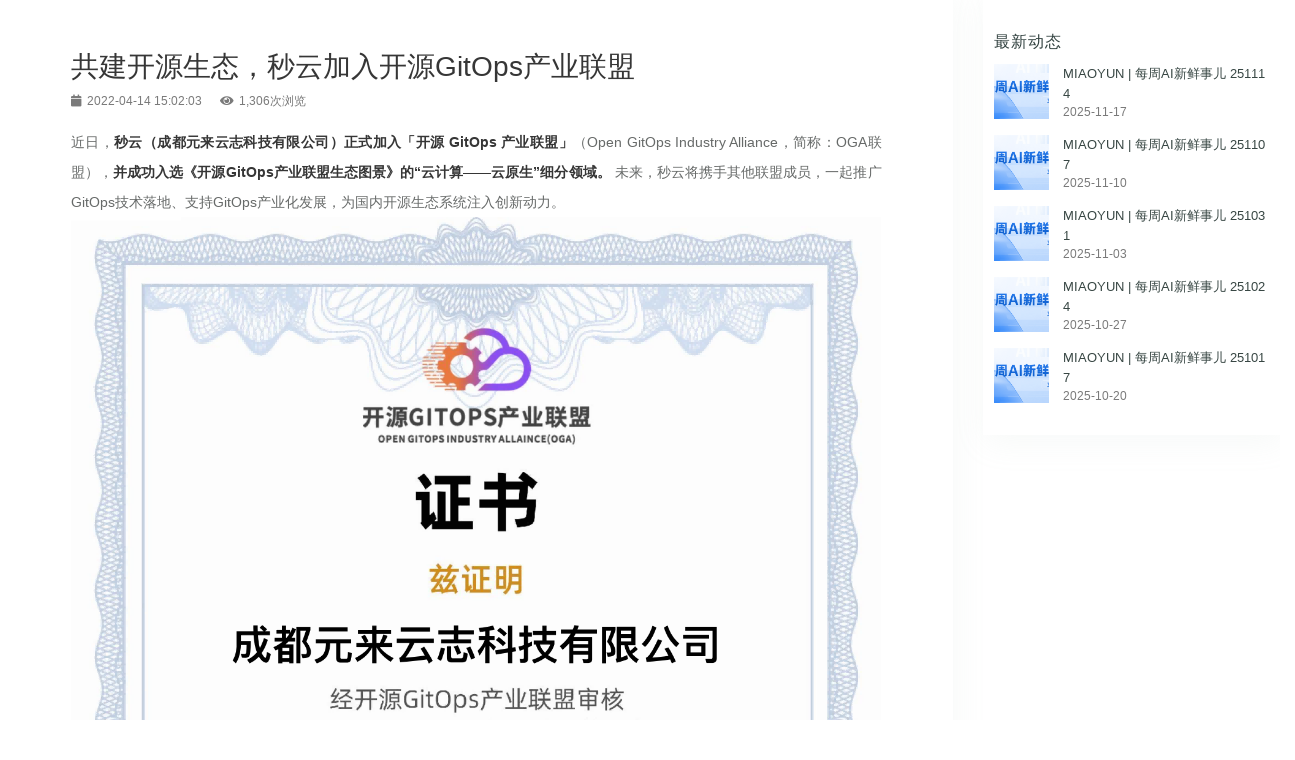

--- FILE ---
content_type: text/html;charset=utf-8
request_url: https://www.miaoyun.net.cn:8001/archives/%E5%85%B1%E5%BB%BA%E5%BC%80%E6%BA%90%E7%94%9F%E6%80%81%E7%A7%92%E4%BA%91%E5%8A%A0%E5%85%A5%E5%BC%80%E6%BA%90gitops%E4%BA%A7%E4%B8%9A%E8%81%94%E7%9B%9F
body_size: 7628
content:
<!DOCTYPE html>
<html lang="zh">
<head>
    <meta charset="utf-8" />
    <meta name="viewport" content="width=device-width, initial-scale=1, maximum-scale=1" />
    <title>共建开源生态，秒云加入开源GitOps产业联盟 - news</title>

    <meta name="keywords" content="MIAOYUN"/>
    <meta name="description" content="">
    <meta property="og:type" content="website">
    <meta property="og:title" content="共建开源生态，秒云加入开源GitOps产业联盟 - news">
    <meta property="og:url" content="https://www.miaoyun.net.cn:8001/archives/共建开源生态秒云加入开源gitops产业联盟">
    <meta property="og:site_name" content="共建开源生态，秒云加入开源GitOps产业联盟 - news">
    <meta property="og:description" content="">
    <meta property="og:locale" content="zh">
    <meta property="og:image" content="//cn.gravatar.com/avatar/4a2d3413484e8a8f6866e60b9c142ea5?s=256&d=mm">
    <meta name="twitter:card" content="summary">
    <meta name="twitter:title" content="共建开源生态，秒云加入开源GitOps产业联盟 - news">
    <meta name="twitter:description" content="">
    <meta name="twitter:image" content="//cn.gravatar.com/avatar/4a2d3413484e8a8f6866e60b9c142ea5?s=256&d=mm">
    <meta name="generator" content="Halo 1.5.3"/>
    
        
    <link rel="canonical" href="https://www.miaoyun.net.cn:8001/archives/共建开源生态秒云加入开源gitops产业联盟" />
    <link rel="alternative" href="https://www.miaoyun.net.cn:8001/atom.xml" title="news" type="application/atom+xml">
    <link rel="stylesheet" href="//unpkg.com/bulma@0.7.5/css/bulma.min.css">
    <link rel="stylesheet" href="//unpkg.com/@fortawesome/fontawesome-free@5.4.1/css/all.min.css">
    <link rel="stylesheet" href="//fonts.loli.net/css?family=Ubuntu:400,600|Source+Code+Pro">
    <link rel="stylesheet" href="//unpkg.com/highlight.js@9.12.0/styles/atom-one-light.css">
    <style>
          body>.footer,
          body>.section {
              opacity: 0
          }
      
        body>.navbar{
          display: none;
        }
      
    </style>
        <style>
            .content code .number{
                background-color: transparent;
                border-radius: 0;
                display: unset;
                font-size: .85em;
                margin-right: 0;
                padding:0;
                vertical-align: unset;
            }
        </style>
        <link rel="stylesheet" href="//unpkg.com/lightgallery@1.6.8/dist/css/lightgallery.min.css">
        <link rel="stylesheet" href="//unpkg.com/justifiedGallery@3.7.0/dist/css/justifiedGallery.min.css">
    <link rel="stylesheet" href="//unpkg.com/outdatedbrowser@1.1.5/outdatedbrowser/outdatedbrowser.min.css">
    <link rel="stylesheet" href="https://www.miaoyun.net.cn:8001/themes/weicarus/source/css/style.css">
    <link rel="stylesheet" href="https://www.miaoyun.net.cn:8001/themes/weicarus/source/css/bundle.css">
	<link rel="stylesheet" href="https://www.miaoyun.net.cn:8001/themes/weicarus/source/lib/hwslider/css/hwslider.css">
        <link rel="stylesheet" type="text/css" href="https://www.miaoyun.net.cn:8001/themes/weicarus/source/lib/prism/css/prism-Default.css" />
        <script type="text/javascript" src="https://www.miaoyun.net.cn:8001/themes/weicarus/source/lib/prism/js/prism.js"></script>
<style> 
    quxiaoba-html { 
        -webkit-filter: grayscale(100%); 
        -moz-filter: grayscale(100%); 
        -ms-filter: grayscale(100%); 
        -o-filter: grayscale(100%); 
        filter:progid:DXImageTransform.Microsoft.BasicImage(grayscale=1);  
        _filter:none; 
    } 
</style> </head>
<body class="is-3-column">
<nav class="navbar is-white" role="navigation" aria-label="main navigation">
    <div class="container">
		<div class="navbar-brand">
			<a class="navbar-item navbar-logo" href="https://www.miaoyun.net.cn:8001">
					news
			</a>
			<a role="button" class="navbar-burger burger" aria-label="menu" aria-expanded="false" data-target="navbarBasic">
			  <span aria-hidden="true"></span>
			  <span aria-hidden="true"></span>
			  <span aria-hidden="true"></span>
			</a>
		</div>

		<div id="navbarBasic" class="navbar-menu">
					<div class="navbar-start">
							<a class="navbar-item" href="/" target="_self">首页</a>
							<a class="navbar-item" href="/archives" target="_self">文章归档</a>
							<a class="navbar-item" href="/categories/default" target="_self">默认分类</a>
							<a class="navbar-item" href="/s/about" target="_self">关于页面</a>
					</div>
			<div class="navbar-end">
                <a class="navbar-item search" title="搜索" onclick="openSearchPanel()" href="javascript:;">
                    <i class="fas fa-search"></i>&nbsp;&nbsp;搜索
                </a>
              	<a class="navbar-item" target="_blank" title="Download on GitHub" href="https://github.com/halo-dev/halo-theme-icarus"> <i class="fab fa-github"></i> </a>
              	<a class="navbar-item" href="javascript:;" onclick="filtration_click()"> 
              		<i class="fas fa-user"></i>&nbsp;&nbsp;个人信息
        		</a>
          	</div>
		</div>
	</div>
</nav>

        <div class="container">
            <div class="columns">
					<div class="column is-8-tablet is-8-desktop is-9-widescreen has-order-2 column-main">
		<div class="article-list" >
                <div class="card-content article">
                    <h1 class="title is-size-3 is-size-4-mobile has-text-weight-normal">
                        共建开源生态，秒云加入开源GitOps产业联盟
                    </h1>
                    <div class="level level-left article-meta is-size-7 is-uppercase is-overflow-x-auto">
                        <time class="has-text-grey" datetime="Apr 14, 2022, 3:02:03 PM"><i class="fas fa-calendar mr-2"></i>&nbsp;&nbsp;2022-04-14 15:02:03&nbsp;&nbsp;&nbsp;&nbsp;&nbsp;&nbsp;</time>
                        <span class="has-text-grey"><i class="fas fa-eye mr-2"></i>&nbsp;&nbsp;1,306次浏览&nbsp;&nbsp;&nbsp;&nbsp;&nbsp;&nbsp;</span>
                    </div>
                    <div class="level article-meta is-size-7 is-uppercase is-mobile">
                        <div class="level-left">
                        </div>
                    </div>
                    <div class="text-content"><blockquote>
<p>近日，<strong>秒云（成都元来云志科技有限公司）正式加入「开源 GitOps 产业联盟」</strong>（Open GitOps Industry Alliance，简称：OGA联盟），<strong>并成功入选《开源GitOps产业联盟生态图景》的“云计算——云原生”细分领域。</strong> 未来，秒云将携手其他联盟成员，一起推广GitOps技术落地、支持GitOps产业化发展，为国内开源生态系统注入创新动力。</p>
</blockquote>
<p><img src="https://www.miaoyun.net.cn:8001/upload/2022/04/%E7%A7%92%E4%BA%91-oga%E5%BC%80%E6%BA%90%E8%81%94%E7%9B%9F-13e7c64a1be745da911ca9ec08f20c3a.png" alt="图：开源GitOps产业联盟会员证书.png" /></p>
<p><img src="https://www.miaoyun.net.cn:8001/upload/2022/04/%E7%A7%92%E4%BA%91%E5%8A%A0%E5%85%A5-eb1375b823f342c8bd41d575a17eb889.png" alt="图：开源GitOps产业联盟生态图景1.0.png" /></p>
<p><strong>OGA 联盟由极狐(GitLab)与云原生计算基金会（CNCF） 联合发起并成立，由GitOps技术行业标杆用户、服务商及专家自愿结成的全国性的非营利社会组织。</strong> 联盟聚焦GitOps、IaC、GitSecOps、CI/CD、云原生等前沿开源技术、方法论和理念，关注国内外各行业企业建设开源GitOps体系的成功案例，为企业在数字化转型过程中的垂直行业场景建设以开源创新技术为核心的开放平台。</p>
<p><strong>秒云是国内首家专注于云原生运维的公司，自主研发的秒云·云原生智能运维中台，内置云原生容器管理底座，针对云原生应用进行构建、编排、部署、观测、治理等全生命周期交付管理，快速、安全、可靠的落地云原生应用。</strong> 一键即可部署及纳管Kubernetes，按需“插拔”的近 30+扩展功能组件，分钟级构建，通过算法中台、数据中台、可视化中台、应用中台、管理中台，零代码轻松定制各种运维场景，包含数据分析模型、图表、告警、全景视图、界面菜单……都可通过全图形化方式零代码按需定制，让运维人员具象化、清晰地看到当前系统的状态，从而降低经验门槛和不确定性。</p>
<p><strong>秒云一体化的解决了云原生环境设备适配、多集群、多云等问题，</strong> 在K8s生态成为企业云原生系统常态化的时代，帮助企业统一管理、智能运维、快速构建分散的云原生系统环境，提升多个云原生统一管理性、易用性和可观测性。让运维和研发能够更专注于交付和管理企业自身应用，<strong>帮助企业“一秒入云、一键智维”。</strong></p>
<p>此外，秒云还针对中国企业进行了深度定制，全面适配信创体系，支持国产化设备和x86“一云七芯”混合部署场景。自成立以来，凭借过硬的产品实力，已成功应用于电力、运营商、教育、金融、工业制造、政府、公安等多个行业标杆企业。</p>
<p>此次加入OGA联盟，秒云将结合自身云原生技术，从 <strong>“产”、“学”、“研”、“用”</strong> 全方位参与构建具备国际竞争力的开源生态，加速开源技术在中国的自主创新发展与落地实践。</p>
</div>
                        <div class="level is-size-7 is-uppercase">
                            <div class="level-start">
                                <div class="level-item">
                                    <span class="is-size-6 has-text-grey has-mr-7">#</span>
                                        <a class="has-link-grey -link" href="https://www.miaoyun.net.cn:8001/tags/miaoyun">MIAOYUN</a>&nbsp;&nbsp;
                                </div>
                            </div>
                        </div>
                </div>
        </div>


			<div class="card card-transparent">
				<div class="level post-navigation is-flex-wrap is-mobile">
						<div class="level-start">
							<a class="level level-item has-link-grey article-nav-prev" href="https://www.miaoyun.net.cn:8001/archives/秒云助力中电科32所发布基于拟态应用集成框架的saas云管理平台解决方案">
								<i class="level-item fas fa-chevron-left"></i>
								<span class="level-item">秒云助力中电科32所发布“基于拟态应用集成框架的SaaS云管理平台解决方案”</span>
							</a>
						</div>
						<div class="level-end">
							<a class="level level-item has-link-grey article-nav-next" href="https://www.miaoyun.net.cn:8001/archives/秒云更新秒云新版重磅升级全面提升业务运维可观测性">
								<span class="level-item">【秒云更新】秒云新版重磅升级，全面提升业务运维可观测性</span>
								<i class="level-item fas fa-chevron-right"></i>
							</a>
						</div>
				</div>
			</div>
                </div>
<div class="column is-4-tablet is-4-desktop is-3-widescreen   has-order-3 column-right <%= sticky_class(position) %>">
<div class="widget">
    <div class="card-content post-list">
        <h3 class="menu-label">
           	<a href="/"> 最新动态</a>
        </h3>
                        <article class="media">
                        <a href="https://www.miaoyun.net.cn:8001/archives/miaoyun-mei-zhou-ai-xin-xian-shi-er-251114" class="media-left">
                            <p class="image is-55x55">
                                <img class="thumbnail" src="https://www.miaoyun.net.cn:8001/upload/2025/06/%E7%A8%BF%E5%AE%9A%E8%AE%BE%E8%AE%A1-1.png" alt="MIAOYUN | 每周AI新鲜事儿 251114">
                            </p>
                        </a>
                    <div class="media-content">
                        <div class="content is-clipped">
                            <a href="https://www.miaoyun.net.cn:8001/archives/miaoyun-mei-zhou-ai-xin-xian-shi-er-251114" class="title desc">MIAOYUN | 每周AI新鲜事儿 251114</a>
                          <time class="has-text-grey is-size-7 is-uppercase" datetime="Nov 17, 2025, 9:53:11 AM" style="display: block">2025-11-17</time>
                        </div>
                    </div>
                </article>
                <article class="media">
                        <a href="https://www.miaoyun.net.cn:8001/archives/miaoyun-mei-zhou-ai-xin-xian-shi-er-251107" class="media-left">
                            <p class="image is-55x55">
                                <img class="thumbnail" src="https://www.miaoyun.net.cn:8001/upload/2025/06/%E7%A8%BF%E5%AE%9A%E8%AE%BE%E8%AE%A1-1.png" alt="MIAOYUN | 每周AI新鲜事儿 251107 ​">
                            </p>
                        </a>
                    <div class="media-content">
                        <div class="content is-clipped">
                            <a href="https://www.miaoyun.net.cn:8001/archives/miaoyun-mei-zhou-ai-xin-xian-shi-er-251107" class="title desc">MIAOYUN | 每周AI新鲜事儿 251107 ​</a>
                          <time class="has-text-grey is-size-7 is-uppercase" datetime="Nov 10, 2025, 9:59:12 AM" style="display: block">2025-11-10</time>
                        </div>
                    </div>
                </article>
                <article class="media">
                        <a href="https://www.miaoyun.net.cn:8001/archives/miaoyun-mei-zhou-ai-xin-xian-shi-er-251031" class="media-left">
                            <p class="image is-55x55">
                                <img class="thumbnail" src="https://www.miaoyun.net.cn:8001/upload/2025/06/%E7%A8%BF%E5%AE%9A%E8%AE%BE%E8%AE%A1-1.png" alt="MIAOYUN | 每周AI新鲜事儿 251031">
                            </p>
                        </a>
                    <div class="media-content">
                        <div class="content is-clipped">
                            <a href="https://www.miaoyun.net.cn:8001/archives/miaoyun-mei-zhou-ai-xin-xian-shi-er-251031" class="title desc">MIAOYUN | 每周AI新鲜事儿 251031</a>
                          <time class="has-text-grey is-size-7 is-uppercase" datetime="Nov 3, 2025, 10:06:48 AM" style="display: block">2025-11-03</time>
                        </div>
                    </div>
                </article>
                <article class="media">
                        <a href="https://www.miaoyun.net.cn:8001/archives/miaoyun-mei-zhou-ai-xin-xian-shi-er-251024" class="media-left">
                            <p class="image is-55x55">
                                <img class="thumbnail" src="https://www.miaoyun.net.cn:8001/upload/2025/06/%E7%A8%BF%E5%AE%9A%E8%AE%BE%E8%AE%A1-1.png" alt=" MIAOYUN | 每周AI新鲜事儿 251024">
                            </p>
                        </a>
                    <div class="media-content">
                        <div class="content is-clipped">
                            <a href="https://www.miaoyun.net.cn:8001/archives/miaoyun-mei-zhou-ai-xin-xian-shi-er-251024" class="title desc"> MIAOYUN | 每周AI新鲜事儿 251024</a>
                          <time class="has-text-grey is-size-7 is-uppercase" datetime="Oct 27, 2025, 10:04:41 AM" style="display: block">2025-10-27</time>
                        </div>
                    </div>
                </article>
                <article class="media">
                        <a href="https://www.miaoyun.net.cn:8001/archives/miaoyun-mei-zhou-ai-xin-xian-shi-er-251017" class="media-left">
                            <p class="image is-55x55">
                                <img class="thumbnail" src="https://www.miaoyun.net.cn:8001/upload/2025/06/%E7%A8%BF%E5%AE%9A%E8%AE%BE%E8%AE%A1-1.png" alt="MIAOYUN | 每周AI新鲜事儿 251017">
                            </p>
                        </a>
                    <div class="media-content">
                        <div class="content is-clipped">
                            <a href="https://www.miaoyun.net.cn:8001/archives/miaoyun-mei-zhou-ai-xin-xian-shi-er-251017" class="title desc">MIAOYUN | 每周AI新鲜事儿 251017</a>
                          <time class="has-text-grey is-size-7 is-uppercase" datetime="Oct 20, 2025, 11:21:09 AM" style="display: block">2025-10-20</time>
                        </div>
                    </div>
                </article>
    </div>
</div>
</div>

            </div>
        </div>

<footer class="footer">
    <div class="container">
        <div class="level">
            <div class="level-start has-text-centered-mobile">
                <a class="footer-logo is-block has-mb-6" href="https://www.miaoyun.net.cn:8001/">
                        news
                </a>
                <p class="is-size-7">
                    Copyright&nbsp;&copy; 2025 news&nbsp;
                    <br />
                  	Thank for
                    <a href="https://mumusur.com/" target="_blank">Halo</a> & <a
                            href="https://github.com/halo-dev/halo-theme-icarus" target="_blank">Icarus</a>
                    <br />
    
    
                </p>
            </div>
            <div class="level-end">
                <div class="field has-addons is-flex-center-mobile has-mt-5-mobile is-flex-wrap is-flex-middle">
                    <p class="control"> <a class="button is-white is-large" target="_blank" title="Creative Commons" href="https://creativecommons.org/"> <i class="fab fa-creative-commons"></i> </a> </p> <p class="control"> <a class="button is-white is-large" target="_blank" title="Attribution 4.0 International" href="https://creativecommons.org/licenses/by/4.0/"> <i class="fab fa-creative-commons-by"></i> </a> </p>
                </div>
            </div>
        </div>
    </div>
</footer>
          
          
<!-- 点击过滤 弹出抽屉 -->
<div id="sq_drawer">
  	<span class="column has-text-centered has-text-primary" >
    	<i class="fa fa-times-circle fa-2x " onclick="close_user_info()"></i>
  	</span>
</div><script src="//unpkg.com/jquery@3.3.1/dist/jquery.min.js"></script>

<script src="//unpkg.com/lightgallery@1.6.8/dist/js/lightgallery.min.js" defer></script>
<script src="//unpkg.com/justifiedGallery@3.7.0/dist/js/jquery.justifiedGallery.min.js" defer></script>
<div id="outdated">
    <h6>Your browser is out-of-date!</h6>
    <p>Update your browser to view this website correctly. <a id="btnUpdateBrowser" href="http://outdatedbrowser.com/">Update
            my browser now </a></p>
    <p class="last"><a href="#" id="btnCloseUpdateBrowser" title="Close">&times;</a></p>
</div>
<script src="//unpkg.com/outdatedbrowser@1.1.5/outdatedbrowser/outdatedbrowser.min.js" defer>
<script>
    document.addEventListener("DOMContentLoaded", function () {
        outdatedBrowser({
            bgColor: '#f25648',
            color: '#ffffff',
            lowerThan: 'flex'
        });
    });
</script>
<a id="back-to-top" title="返回顶部" href="javascript:;"><i class="fas fa-chevron-up"></i></a>

<script src="https://www.miaoyun.net.cn:8001/themes/weicarus/source/js/bundle.js"></script>
<script src="https://www.miaoyun.net.cn:8001/themes/weicarus/source/js/common.js"></script>
<script src="https://www.miaoyun.net.cn:8001/themes/weicarus/source/lib/hwslider/js/jquery.hwSlider.min.js"></script>
<script>
    var url = location.href;
    var urlstatus = false;
    $(".navbar-start a").each(function () {
        if ((url + '/').indexOf($(this).attr('href')) > -1 && $(this).attr('href') != '/') {
            $(this).addClass('is-active');
            urlstatus = true;
        } else {
            $(this).removeClass('is-active');
        }
    });
    if (!urlstatus) {
        $(".navbar-start a").eq(0).addClass('is-active');
    }
</script>
  


<div class="searchbox ins-search">
    <div class="searchbox-container ins-search-container">
        <div class="searchbox-input-wrapper">
            <form method="get" action="/search">
                <input type="text" class="searchbox-input ins-search-input" name="keyword" placeholder="请输入关键字"/>
            </form>
            <span class="searchbox-close ins-close ins-selectable" onclick="closeSearchPanel()"><i class="fa fa-times-circle"></i></span>
        </div>
        <div class="searchbox-result-wrapper ins-section-wrapper">
            <div class="ins-section-container">
                <section class="ins-section">
                    <header class="ins-section-header">最新文章</header>
                                                <a href="https://www.miaoyun.net.cn:8001/archives/miaoyun-mei-zhou-ai-xin-xian-shi-er-251114">
                                <div class="ins-selectable ins-search-item">
                                    <header><i class="fa fa-file"></i><span class="ins-title">MIAOYUN | 每周AI新鲜事儿 251114</span>
                                    </header>
                                    <p class="ins-search-preview">本周全球AI领域迎来一系列重要发布与突破。OpenAI推出更智能的GPT-5.1系列，百度发布2.4万亿参数的文心5.0，Google、字节跳动、阶跃星辰、商汤科技、微博、小红书等也相继推出新模型。技术及工具层面，TypeScript成为GitHub最常用语言，Meta开源支持超1600种语言的语音</p>
                                </div>
                            </a>
                            <a href="https://www.miaoyun.net.cn:8001/archives/miaoyun-mei-zhou-ai-xin-xian-shi-er-251107">
                                <div class="ins-selectable ins-search-item">
                                    <header><i class="fa fa-file"></i><span class="ins-title">MIAOYUN | 每周AI新鲜事儿 251107 ​</span>
                                    </header>
                                    <p class="ins-search-preview">本周AI领域动态密集，美团、360、银河通用、字节、腾讯、Kimi与科大讯飞等分别发布多模态、图文、导航及视频推理模型；工具层面，寒武纪、百度、昆仑万维、腾讯均推出新平台或功能。技术方面，在长序列处理、多智能体协同及代码执行效率上取得突破。市场方面，OpenAI与AWS达成巨额合作，小鹏发布人形机器</p>
                                </div>
                            </a>
                            <a href="https://www.miaoyun.net.cn:8001/archives/miaoyun-mei-zhou-ai-xin-xian-shi-er-251031">
                                <div class="ins-selectable ins-search-item">
                                    <header><i class="fa fa-file"></i><span class="ins-title">MIAOYUN | 每周AI新鲜事儿 251031</span>
                                    </header>
                                    <p class="ins-search-preview">本周AI领域迎来密集更新，视频生成为创新焦点，字节、MiniMax等发布的模型实现了长视频、多镜头与效率突破；多模态、3D场景与智能体平台（如华为WorldGrow、智源Emu3.5、360 SEAF）取得显著进展；同时，ChatGPT在心理安全、OpenAI在开源安全模型以及PayPal与Open</p>
                                </div>
                            </a>
                            <a href="https://www.miaoyun.net.cn:8001/archives/miaoyun-mei-zhou-ai-xin-xian-shi-er-251024">
                                <div class="ins-selectable ins-search-item">
                                    <header><i class="fa fa-file"></i><span class="ins-title"> MIAOYUN | 每周AI新鲜事儿 251024</span>
                                    </header>
                                    <p class="ins-search-preview">本周AI领域动态频出，百度、阿里、DeepSeek推出高效OCR与视觉语言模型，提升文档解析与多模态能力；腾讯、字节跳动分别开源世界模型与3D生成模型，推动3D内容生成；Anthropic、OpenAI、Google升级AI工具，聚焦生命科学、浏览器集成与开发体验；华为鸿蒙6、宇树机器人H2及多项评</p>
                                </div>
                            </a>
                            <a href="https://www.miaoyun.net.cn:8001/archives/miaoyun-mei-zhou-ai-xin-xian-shi-er-251017">
                                <div class="ins-selectable ins-search-item">
                                    <header><i class="fa fa-file"></i><span class="ins-title">MIAOYUN | 每周AI新鲜事儿 251017</span>
                                    </header>
                                    <p class="ins-search-preview">本周AI领域迎来一轮发布与突破高峰，大模型层面，多模态与视觉语言模型成为焦点，多家公司推出新模型，在复杂推理、图像生成等任务上表现卓越，且开源成为重要趋势。技术层面，研究集中在提升训练与推理效率上，涌现出无需训练即可优化模型、解耦推理架构等新方法，大幅降低了成本。</p>
                                </div>
                            </a>
                </section>
                <section class="ins-section">
                    <header class="ins-section-header">分类</header>
                </section>
                <section class="ins-section">
                    <header class="ins-section-header">标签</header>
                            <a href="https://www.miaoyun.net.cn:8001/tags/每周ai新鲜事儿">
                                <div class="ins-selectable ins-search-item">
                                    <header>
                                        <i class="fa fa-tag"></i>
                                        <span class="ins-title">每周AI新鲜事儿</span>
                                        <span class="ins-slug">每周ai新鲜事儿</span>
                                    </header>
                                </div>
                            </a>
                            <a href="https://www.miaoyun.net.cn:8001/tags/解决方案">
                                <div class="ins-selectable ins-search-item">
                                    <header>
                                        <i class="fa fa-tag"></i>
                                        <span class="ins-title">解决方案</span>
                                        <span class="ins-slug">解决方案</span>
                                    </header>
                                </div>
                            </a>
                            <a href="https://www.miaoyun.net.cn:8001/tags/miaoyun更新">
                                <div class="ins-selectable ins-search-item">
                                    <header>
                                        <i class="fa fa-tag"></i>
                                        <span class="ins-title">MIAOYUN更新</span>
                                        <span class="ins-slug">miaoyun更新</span>
                                    </header>
                                </div>
                            </a>
                            <a href="https://www.miaoyun.net.cn:8001/tags/miaoyun版本">
                                <div class="ins-selectable ins-search-item">
                                    <header>
                                        <i class="fa fa-tag"></i>
                                        <span class="ins-title">MIAOYUN版本</span>
                                        <span class="ins-slug">miaoyun版本</span>
                                    </header>
                                </div>
                            </a>
                            <a href="https://www.miaoyun.net.cn:8001/tags/智能运维aiops">
                                <div class="ins-selectable ins-search-item">
                                    <header>
                                        <i class="fa fa-tag"></i>
                                        <span class="ins-title">智能运维AIOps</span>
                                        <span class="ins-slug">智能运维aiops</span>
                                    </header>
                                </div>
                            </a>
                            <a href="https://www.miaoyun.net.cn:8001/tags/aiops">
                                <div class="ins-selectable ins-search-item">
                                    <header>
                                        <i class="fa fa-tag"></i>
                                        <span class="ins-title">AIOps</span>
                                        <span class="ins-slug">aiops</span>
                                    </header>
                                </div>
                            </a>
                            <a href="https://www.miaoyun.net.cn:8001/tags/信创">
                                <div class="ins-selectable ins-search-item">
                                    <header>
                                        <i class="fa fa-tag"></i>
                                        <span class="ins-title">信创</span>
                                        <span class="ins-slug">信创</span>
                                    </header>
                                </div>
                            </a>
                            <a href="https://www.miaoyun.net.cn:8001/tags/云原生">
                                <div class="ins-selectable ins-search-item">
                                    <header>
                                        <i class="fa fa-tag"></i>
                                        <span class="ins-title">云原生</span>
                                        <span class="ins-slug">云原生</span>
                                    </header>
                                </div>
                            </a>
                            <a href="https://www.miaoyun.net.cn:8001/tags/miaoyun">
                                <div class="ins-selectable ins-search-item">
                                    <header>
                                        <i class="fa fa-tag"></i>
                                        <span class="ins-title">MIAOYUN</span>
                                        <span class="ins-slug">miaoyun</span>
                                    </header>
                                </div>
                            </a>
                            <a href="https://www.miaoyun.net.cn:8001/tags/案例">
                                <div class="ins-selectable ins-search-item">
                                    <header>
                                        <i class="fa fa-tag"></i>
                                        <span class="ins-title">案例</span>
                                        <span class="ins-slug">案例</span>
                                    </header>
                                </div>
                            </a>
                </section>
            </div>
        </div>
    </div>
</div>
<script>
    function openSearchPanel() {
        $(".ins-search").addClass("show");
    }
    function closeSearchPanel() {
        $(".ins-search").removeClass("show");
    }
</script></body>
</html>


--- FILE ---
content_type: text/css
request_url: https://www.miaoyun.net.cn:8001/themes/weicarus/source/css/style.css
body_size: 4469
content:


html {
	font-size: 14px
}

body,
button,
input,
select,
textarea {
	font-family: core, "Avenir Next", "Helvetica Neue", Helvetica, Arial, "Source Han Sans SC", "PingFang SC", "Hiragino Sans GB", "Microsoft YaHei", "WenQuanYi MicroHei", sans-serif
}
.clean-right-padding{
	padding-right:0;
}
.clean-left-padding{
	padding-left:0;
}
.clean-top-padding{
	padding-top:0;
}
.clean-bottom-padding{
	padding-bottom:0;
}
.top-margin-075rem{
	margin-top:0.75rem;
}
.bottom-margin-075rem{
	margin-bottom:0.75rem;
}
.overflow-2-hide{
	text-overflow: ellipsis;
    display: -webkit-box;
    -webkit-box-orient: vertical;
    -webkit-line-clamp: 2;
}
.image.is-55x55 {
    height: 55px;
    width: 55px;
}
.pointer{
	cursor: pointer;
}
.pointer:hover .subtitle{
	color:#bd0d0d;
}
.border-bottom{
	padding: 0.5rem 0rem; 
	border-bottom: 3px solid brown;
}
@media screen and (min-width:1280px) {

	.is-1-column .container,
	.is-2-column .container {
		max-width: 960px;
		width: 960px
	}
}

@media screen and (min-width:1472px) {
	.is-2-column .container {
		max-width: 1152px;
		width: 1152px
	}

	.is-1-column .container {
		max-width: 960px;
		width: 960px
	}
}

@media screen and (max-width:768px) {
	.section {
		padding: 1.5rem 1rem
	}
}

@media screen and (min-width:769px) {

	.column-left.is-sticky,
	.column-main.is-sticky,
	.column-right-shadow.is-sticky,
	.column-right.is-sticky {
		align-self: flex-start;
		position: -webkit-sticky;
		position: sticky;
		top: .75rem
	}

	.column-right-shadow.is-sticky {
		top: 1.5rem
	}
}

.tag.is-grey {
	background: #e7e7e7
}

.card {
	/*border-radius: 4px;*/
	box-shadow: 0 4px 10px rgba(0, 0, 0, .05), 0 0 1px rgba(0, 0, 0, .1)
}

.card+.card,
.card+.column-right-shadow {
	margin-top: 1.5rem;
}

.card.card-transparent {
	box-shadow: none;
	background: 0 0
}
img.thumbnail {
	object-fit: cover;
	width: 100%;
	height: 100%
}

.footer-logo img,
.navbar-logo img {
	max-height: 1.75rem
}

.navbar-main {
	box-shadow: 0 4px 10px rgba(0, 0, 0, .05)
}

.navbar-main .navbar-end,
.navbar-main .navbar-menu,
.navbar-main .navbar-start {
	align-items: stretch;
	display: flex;
	padding: 0;
	flex-shrink: 0
}

.navbar-main .navbar-menu {
	flex-grow: 1;
	flex-shrink: 0;
	overflow-x: auto
}

.navbar-main .navbar-start {
	justify-content: flex-start;
	margin-right: auto
}

.navbar-main .navbar-end {
	justify-content: flex-end;
	margin-left: auto
}

.navbar-main .navbar-item {
	display: flex;
	align-items: center;
	padding: 1.25rem .75rem
}

.navbar-main .navbar-item.is-active {
	color: #3273dc;
	background-color: transparent
}

@media screen and (max-width:1087px) {
	.navbar-main .navbar-menu {
		justify-content: center;
		box-shadow: none
	}

	.navbar-main .navbar-start {
		margin-right: 0
	}

	.navbar-main .navbar-end {
		margin-left: 0
	}
}

.footer {
	background: #fff
}

.footer .field .button {
	background: 0 0
}

.widget .media {
	border: none
}

.widget .media+.media {
	margin-top: 0
}

.widget .menu-list li ul {
	margin-right: 0
}

.widget .menu-list a.level {
	display: flex
}

.widget .has-text-centered figure.image {
	margin: auto
}

.pagination .pagination-link:not(.is-current),
.pagination .pagination-next,
.pagination .pagination-previous {
	background: #fff;
	border: none
}

.pagination .pagination-link,
.pagination .pagination-next,
.pagination .pagination-previous {
	box-shadow: 0 4px 10px rgba(0, 0, 0, .05)
}

.post-navigation {
	justify-content: space-around
}

.post-navigation .level-item {
	margin-bottom: 0
}

.timeline {
	margin-left: 1rem;
	padding-left: 1.5rem;
	padding-top: 1rem;
	border-left: 1px solid #dbdbdb
}

.timeline .media {
	position: relative
}

.timeline .media:before,
.timeline .media:last-child:after {
	content: '';
	display: block;
	position: absolute;
	left: calc(-5px - 1.5rem)
}

.timeline .media:before {
	width: 9px;
	height: 9px;
	top: 1.3rem;
	background: #dbdbdb;
	border-radius: 50%
}

.timeline .media:first-child:before {
	top: .3rem
}

.timeline .media:last-child:after {
	top: calc(1.3rem + 9px);
	width: 9px;
	bottom: 0;
	background: #fff
}

.timeline .media:first-child:last-child:after {
	top: calc(.3rem + 9px)
}

.article .article-meta {
	margin-bottom: .5rem !important
}

.article .content {
	font-size: 1.1rem;
	word-wrap: break-word;
	overflow: hidden;
}

.article .content blockquote.pullquote {
	float: right;
	max-width: 50%;
	font-size: 1.15rem;
	position: relative
}

.article .content a {
	word-wrap: break-word
}

.rtl {
	direction: rtl
}

.rtl .level .level-item:not(:last-child),
.rtl .level.is-mobile .level-item:not(:last-child) {
	margin-left: .75rem;
	margin-right: 0
}

.donate {
	position: relative
}

.donate .qrcode {
	display: none;
	position: absolute;
	z-index: 99;
	bottom: 2.5em;
	line-height: 0;
	overflow: hidden;
	border-radius: 4px;
	box-shadow: 0 4px 10px rgba(0, 0, 0, .1), 0 0 1px rgba(0, 0, 0, .2);
	overflow: hidden
}

.donate .qrcode img {
	max-width: 280px
}

.donate:hover .qrcode {
	display: block
}

.donate:first-child:not(:last-child) .qrcode {
	left: -.75rem
}

.donate:last-child:not(:first-child) .qrcode {
	right: -.75rem
}

@media screen and (max-width:768px) {
	#toc {
		display: none;
		position: fixed;
		margin: 1rem;
		left: 0;
		right: 0;
		bottom: 0;
		z-index: 100;
		max-height: calc(100vh - 2rem);
		overflow-y: auto
	}

	#toc-mask {
		display: none;
		position: fixed;
		top: 0;
		left: 0;
		right: 0;
		bottom: 0;
		z-index: 99;
		background: rgba(0, 0, 0, .7)
	}

	#toc-mask.is-active,
	#toc.is-active {
		display: block
	}
}

.is-borderless {
	border: none
}

.is-size-7 {
	font-size: .85rem !important
}

.is-7by1 {
	padding-top: 42.8%
}

.is-7by1 img {
	bottom: 0;
	left: 0;
	position: absolute;
	right: 0;
	top: 0
}

.is-overflow-x-auto {
	overflow-x: auto !important
}

.is-flex-grow {
	flex-grow: 1 !important
}

.is-flex-wrap {
	flex-wrap: wrap !important
}

.is-flex-start {
	justify-content: start !important
}

.is-flex-center {
	justify-content: center !important
}

.is-flex-middle {
	align-items: center !important
}

.has-order-1 {
	order: 1
}

.has-order-2 {
	order: 2
}

.has-order-3 {
	order: 3
}

.has-mr-6 {
	margin-right: .5em !important
}

.has-mb-6 {
	margin-bottom: .5em !important
}

.has-mr-7 {
	margin-right: .25em !important
}

.has-link-black-ter,
.has-link-grey {
	transition: .2s ease
}

.has-link-black-ter:hover,
.has-link-grey:hover {
	color: #3273dc !important
}

.has-link-grey {
	color: #7a7a7a !important
}

.has-link-black-ter {
	color: #494b4b !important
}

@media screen and (max-width:768px) {
	.has-text-centered-mobile {
		text-align: center !important
	}

	.is-flex-center-mobile {
		justify-content: center !important
	}

	.has-mt-5-mobile {
		margin-top: 1em !important
	}
}

.fa,
.fab,
.fal,
.far,
.fas {
	line-height: inherit
}

.content h1,
.content h2,
.content h3,
.content h4,
.content h5,
.content h6 {
	font-weight: 560
}

.content h1 {
	font-size: 1.75em
}

.content h2 {
	font-size: 1.5em
}

.content h3 {
	font-size: 1.25em
}

.content h4 {
	font-size: 1.125em
}

.content h5 {
	font-size: 1em
}

.content code,
.content pre {
	font-size: .85em;
	font-family: "Source Code Pro", monospace, "Microsoft YaHei"
}

.content code {
	color: #ff3860;
	background: 0 0;
	padding: 0
}

.content blockquote footer strong+cite {
	margin-left: .5em
}

figure.highlight {
	padding: 0;
	width: 100%;
	position: relative;
	margin: 1em 0 1em !important
}

figure.highlight.folded .highlight-body {
	height: 0
}

figure.highlight pre,
figure.highlight table tr:hover {
	color: inherit;
	background: 0 0
}

figure.highlight table {
	width: auto
}

figure.highlight pre {
	padding: 0;
	overflow: visible
}

figure.highlight pre .line {
	line-height: 1.5rem
}

figure.highlight .gutter,
figure.highlight figcaption {
	background: rgba(200, 200, 200, .15)
}

figure.highlight figcaption {
	padding: .3em .75em;
	text-align: left;
	font-style: normal;
	font-size: .8em
}

figure.highlight figcaption:after {
	clear: both;
	content: " ";
	display: table
}

figure.highlight figcaption span {
	font-weight: 500;
	font-family: "Source Code Pro", monospace, "Microsoft YaHei"
}

figure.highlight figcaption .fold,
figure.highlight figcaption a {
	color: #9a9a9a
}

figure.highlight figcaption a {
	float: right;
	margin-left: .5em
}

figure.highlight figcaption .fold {
	margin-right: .5em;
	cursor: pointer
}

figure.highlight .highlight-body {
	overflow: auto
}

figure.highlight .gutter {
	text-align: right
}

figure.highlight .number,
figure.highlight .section,
figure.highlight .tag,
figure.highlight .title {
	display: inherit;
	font: inherit;
	margin: inherit;
	padding: inherit;
	background: inherit;
	height: inherit;
	text-align: inherit;
	vertical-align: inherit;
	min-width: inherit;
	border-radius: inherit
}

.table-overflow {
	overflow-x: auto
}

.table-overflow table {
	width: auto !important
}

.table-overflow table th {
	word-break: keep-all
}

.video-container {
	position: relative;
	padding-bottom: 56.25%;
	padding-top: 25px;
	height: 0
}

.video-container iframe {
	position: absolute;
	top: 0;
	left: 0;
	width: 100%;
	height: 100%
}

.gist table tr:hover {
	background: 0 0
}

.gist table td {
	border: none
}

.gist .file {
	all: initial
}

.more-content {
	text-overflow: ellipsis;
	display: -webkit-box;
	-webkit-box-orient: vertical;
	-webkit-line-clamp: 3;
}

/*重写样式*/
.subtitle,
.title,
.article .content {
	word-break: break-all;
}

/* ========================================================== */
/* ====================== 个人信息 =========================== */
/* ========================================================== */
#sq_drawer {
	position: fixed;
	right: -200px;
	top: 0;
	z-index: 999;
	width: 200px;
	height: 100%;
	background: #222;
	transition: all 0.5s ease;
	overflow: auto;
}

/* ========================================================== */
/* ====================== 目录 ============================== */
/* ========================================================== */
.menu-content {
	max-height: 55vh;
	height: auto;
	overflow-y: auto;
	overflow-x: hidden;
	margin-bottom: 0 !important;
}

.menu {
	/*	超出隐藏
		overflow: hidden;
		text-overflow: ellipsis;
		white-space: nowrap;
	*/
	/* 超出换行 */
	word-break:break-all;
	word-wrap:break-word;
}

.menu-fixed {
	top: 0;
	position: fixed;
	z-index: 9999;
}

/* 移动的端目录样式  */
#show-mobile-menu{
	width: 64px;
    bottom: 60px;
    border-radius: 4px;
    right: 20px;
    position: fixed;
    outline: 0;
    color: black;
    height: 100px;
    text-align: center;
    line-height: 40px;
    height: 40px;
    background-color: white;
    display: block;
	border-bottom: 1px solid #e8e8e8;
    box-shadow: 0 4px 10px rgba(0, 0, 0, .05), 0 0 1px rgba(0, 0, 0, .1);
}
.is-show-mobile-menu{
	top: 0;
    position: fixed;
    z-index: 9999;
    margin-top: 0 !important;
    bottom: 0;
    right: -70%;
    width: 70% !important;
	border-radius:0;
	background-color: #000;
	
}
.is-show-mobile-menu a{
	color:#cccccc;
} 
#catalog-over-box{
	display: none;
	position: fixed;
	z-index: 9998;
	top: 0;
	left: 0;
	width: 100%;
	height: 100vh;
	background: rgba(0, 0, 0, .6);
}
/* ========================================================== */
/* ====================== 页面滚动条 ======================== */
/* ========================================================== */
::-webkit-scrollbar-track-piece {
	background-color: #f8f8f8;
}

::-webkit-scrollbar {
	width: 5px;
	height: 9px;
}

::-webkit-scrollbar-thumb {
	background-color: #dddddd;
	background-clip: padding-box;
	min-height: 28px;
	border-radius: 100px;
}

::-webkit-scrollbar-thumb:hover {
	background-color: #bbb;
}

#catalogBox::-webkit-scrollbar-track-piece {
	background-color: #f8f8f8;
}

#catalogBox::-webkit-scrollbar {
	width: 5px;
	height: 5px;
}

#catalogBox::-webkit-scrollbar-thumb {
	background-color: #dddddd;
	background-clip: padding-box;
	min-height: 28px;
	border-radius: 100px;
}

#catalogBox::-webkit-scrollbar-thumb:hover {
	background-color: #bbb;
}


/* ========================================================== */
/* ====================== 网址收藏导航 ======================== */
/* ========================================================== */

.block-img-vh{
	display: flex;   
    align-items:center;    
    display:-webkit-flex;
	margin-top:0.5vh;
}
.block-overflow-hide{
	overflow: hidden;
}
.one-more-memo{
	overflow: hidden;
	text-overflow: ellipsis;
    display: -webkit-box;
    -webkit-box-orient: vertical;
    -webkit-line-clamp: 1;
}


/**
* 轮播旁小图
*/
.banner-height-2{
	overflow: hidden;
	height:7.523rem;
}
.banner-height-2 img{
	overflow: hidden;
	border-radius: 4px;
	width:100%;
	height:6.782rem;
	cursor: pointer;  
    transition: all 0.6s;  
} 
.banner-height-2 img:hover{  
	transform: scale(0.95);  
}  

/** 默认隐藏评论 */
.journals-comment{
	display:none;
}

/** 公告&广告样式*/
.banner-advert{
  position: relative; 
  margin-bottom:0.5rem; 
  height:500px;
  display:none;
}
.banner-advert>a>img{
	width:100%;
}
.close-btn{
  position: absolute;
  right: 0.4rem;
  top: 0;
  color: #FFFFFF;
  cursor: pointer;
  transition: all .5s linear .3s;
  -o-transition: all .5s linear .3s; /*兼容parsto内核*/
  -moz-transition: all .5s linear .3s; /*兼容gecko内核*/
  -webkit-transition: all .5s linear .3s; /*兼容webkit内核*/
}
.close-btn:hover{
  color: #b1131b;
  transform: rotate(360deg);
}
.notice{
  margin-top: 0rem !important;
  margin-bottom:1.5rem;
}
.notice-content{
  background-color: transparent;
  padding: 1.5rem;
  padding-top: 0.5rem;
  padding-bottom: 0.5rem;
}
.notice-content>i{
  color: #b1131b;
}



/**/
body {
	background-color:  #fff !important;
}

.footer
{
	display: none !important;
}

.columns
{
	margin-left: -80px;
	margin-right: -80px;
}

.article-list
{
	display: flex;
	box-shadow: 2px 8px 30px 0 rgba(173, 196, 190, 0.1);
    margin-bottom: 40px;
}
span.level-item {
    overflow: hidden;
    text-overflow: ellipsis;
    white-space: nowrap;
    display: block;
    max-width: 200px;
}

.title
{
	margin-bottom: 0 !important;
}
.menu-label a
{
	    font-weight: 500;
		font-size: 16px;
		color: #324240;
}

.menu-label a:hover
{	
	color: #3273dc;
}

.article-title
{
	font-size: 20px;
	font-weight: 500;
	overflow: hidden;
    line-height: 24px;
    max-height: 48px;
}

.more-content
{
	color: #676a69;
	font-size: 13px !important;
	overflow: hidden;
}

.widget
{
	box-shadow: 2px 8px 30px 0 rgba(173, 196, 190, 0.1);
}

.desc
{
	color: #384744;
	font-size: 13px;
	font-weight: 400;
    display: inline-block;
    line-height: 20px;
}

.text-content
{
	    max-height: 1100px;
        overflow-y: auto !important;
        padding-right: 1.5rem;
		color: #676a69;
      line-height: 30px;
      font-size: 14px !important;
      text-align: justify;
}

.card-content
{
	padding: 1.5rem 0 1.5rem 1.5rem;
}

.card-content .title 
	{
		padding-right: 1.5rem;	
	}

.article .article-meta
{
	margin-top: 15px
}
@media screen and (max-width:768px) {
	.container
    {
          max-width: 310px;
    }
	.article-title
  {
		font-size: 14px;
  }
  .article-list
  {
  display: block;
  }
	.more-content
  {
		-webkit-line-clamp: 6;
		line-height: 16px;
  }
  .article .article-meta
  {
		margin-bottom: 0;
  }
	.columns
  {
	margin: 0px;
  }
	.column 
	{
 		padding: 0px;
	}
	
	.card-content{
		padding: 1.5rem 0px;
	}

		.card-content	.content
      {
			font-size: 13px !important;
			overflow-y: hidden !important;
      }

	.card-image
  {
		width: 100%;
		height: 160px
  }

	span.level-item {
          max-width: 110px;
	}

	.article-title
	{
		margin-top: 18px !important;
		margin-bottom: 10px !important;
	}
     .client-ele
		{
			margin-top: 10px !important;
		}
}



@media screen and (min-width: 992px) {
		.columns
		{
			margin-left: -70px;
			margin-right: -70px;
		}
		
		.column-main
		{
			padding: 0 15px;
		}

		.column-right
		{
			padding: 0 15px
		}

		.article-list
		{
			padding: 40px 50px 22px;
		}
		
		.card-image {
            width: 240px;
            height: 140px;
            margin-right: 25px;
        }
		
		.clients-info
		{
            padding: 0;
            width: 70%;
		}

      .card-content .title {
          padding-right: 0;
      }
	.article .article-meta {
        margin-top: 10px;
    }

		.post-list
		{
			padding: 40px 11px 30px;
		}
}

@media screen and (min-width: 1216px) {
  .container {
      max-width: 1170px !important;
  }
}

@media screen and (min-width: 1408px) {
  .container {
      max-width: 1170px !important;
  }
}

.video {
    border-radius: 1.8px;
    box-shadow: 0 10px 40px 0 rgba(0, 0, 0, 0.1);
    position: relative;
    overflow: hidden;
}

--- FILE ---
content_type: text/css
request_url: https://www.miaoyun.net.cn:8001/themes/weicarus/source/css/bundle.css
body_size: 949
content:
#back-to-top{position:fixed;padding:8px 0;transition:.4s ease opacity,.4s ease width,.4s ease transform,.4s ease border-radius;opacity:0;line-height:24px;outline:0;transform:translateY(120px)}#back-to-top.fade-in{opacity:1}#back-to-top.rise-up{transform:translateY(0)}.ins-section-container{position:relative;background:#f7f7f7}.ins-section{font-size:14px;line-height:16px}.ins-section .ins-search-item,.ins-section .ins-section-header{padding:8px 15px}.ins-section .ins-section-header{color:#9a9a9a;border-bottom:1px solid #e2e2e2}.ins-section .ins-slug{margin-left:5px;color:#9a9a9a}.ins-section .ins-slug:before{content:'('}.ins-section .ins-slug:after{content:')'}.ins-section .ins-search-item .ins-search-preview,.ins-section .ins-search-item header{overflow:hidden;white-space:nowrap;text-overflow:ellipsis}.ins-section .ins-search-item header .ins-title{margin-left:8px}.ins-section .ins-search-item .ins-search-preview{height:15px;font-size:12px;color:#9a9a9a;margin:5px 0 0 20px}.ins-section .ins-search-item.active,.ins-section .ins-search-item:hover{color:#fff;background:#3273dc}.ins-section .ins-search-item.active .ins-search-preview,.ins-section .ins-search-item.active .ins-slug,.ins-section .ins-search-item:hover .ins-search-preview,.ins-section .ins-search-item:hover .ins-slug{color:#fff}.pace{-webkit-pointer-events:none;pointer-events:none;-webkit-user-select:none;-moz-user-select:none;user-select:none}.pace-inactive{display:none}.pace .pace-progress{background:#3273dc;position:fixed;z-index:2000;top:0;right:100%;width:100%;height:2px}.searchbox{display:none;perspective:50em;top:0;left:0;width:100%;height:100%;z-index:100;background:rgba(0,0,0,.7);transform-origin:0;perspective-origin:top center}.searchbox.show{display:block}.searchbox,.searchbox .searchbox-container{position:fixed}.searchbox .searchbox-container{overflow:hidden}.searchbox .searchbox-selectable{cursor:pointer}.searchbox .searchbox-input-wrapper{position:relative}.searchbox .searchbox-input-wrapper .searchbox-input{width:100%;border:none;outline:0;font-size:16px;box-shadow:none;font-weight:200;border-radius:0;background:#fff;line-height:20px;box-sizing:border-box;padding:12px 28px 12px 20px;border-bottom:1px solid #e2e2e2}.searchbox .searchbox-input-wrapper .searchbox-close{top:50%;right:6px;width:20px;height:20px;line-height:20px;font-size:16px;margin-top:-11px;position:absolute;text-align:center;display:inline-block}.searchbox .searchbox-input-wrapper .searchbox-close:hover{color:#3273dc}.searchbox .searchbox-result-wrapper{left:0;right:0;top:45px;bottom:0;overflow-y:auto;position:absolute}.searchbox .searchbox-container{left:50%;top:100px;width:540px;z-index:101;bottom:100px;margin-left:-270px;box-sizing:border-box}@media screen and (max-width:559px),screen and (max-height:479px){.searchbox .searchbox-container{top:0;left:0;margin:0;width:100%;height:100%;background:#f7f7f7}}

--- FILE ---
content_type: text/css
request_url: https://www.miaoyun.net.cn:8001/themes/weicarus/source/lib/hwslider/css/hwslider.css
body_size: 806
content:
.hwslider {
	width: 100%;
	/*height: auto ;*/
	height: 12.5rem;
	min-width: 280px;
	min-height: 160px;
	position: relative;
	overflow: hidden
}

.hwslider ul {
	width: 100%;
	height: 100%;
	position: absolute;
	z-index: 1
}

.hwslider ul li {
	display: none;
	position: absolute;
	left: 0;
	top: 0;
	width: 100%;
	height: 100%;
	overflow: hidden
}

.hwslider ul li.active {
	display: block
}

.hwslider ul li img {
	width: 100%;
	max-width: 100%;
	min-height: 200px;
	display: block
}

.dots {
	position: absolute;
	bottom: 4%;
	left: 5%;
	min-width: 60px;
	height: 7px;
	z-index: 2
}

.dots span {
	float: left;
	width: 7px;
	height: 7px;
	margin-right: 8px;
	cursor: pointer;
	background-color: rgba(255,255,255,0.7);
	border: 0;
	border-radius: 3px;
	-webkit-transition: width .4s ease-in;
	transition: width .4s ease-in;
}

.dots span.active {
	margin-right: 8px;
    width: 30px;
    height: 7px;
}

.arr {
	/* display: none; */
	position: absolute;
	top: 0px;
	bottom: 0px;
	z-index: 2;
	width: 40px;
	height: 100%;
	text-align: center;
	font-size: 36px;
	color: #fff;
	text-decoration: none;
	display: flex;
	justify-content: center;
	align-items: center;    
	opacity: 0;
	/* 属性 花费时间 曲线  何时开始*/
	transition: all 0.5s ease-in 0s;
}

.hwslider:hover .arr {
	text-decoration: none;
	color: #fff;
	display: flex;
	align-items: center;   
	justify-content: center;
	opacity: 0.7;
}
.arr svg{
		fill: #fff;
		width: 14px;
		height: 20px;
}
.prev {
	left: 0;
	background-image: linear-gradient(to right, rgb(0, 0, 0), transparent);
}

.next {
	right: 0;
	background-image: linear-gradient(to left, rgb(0, 0, 0), transparent);
}
.intro {
	position: absolute;
	left: 4.8%;
	bottom: 9%;
	width:  85%;
	min-width: 240px;
	z-index: 2;
	color: #fff;
	font-size: 1.4rem;
	font-weight:600;
	line-height: 1.6rem;
	overflow:hidden; 
	text-overflow: ellipsis;
	display: -webkit-box;
	-webkit-box-orient: vertical;
	-webkit-line-clamp: 1;
}


--- FILE ---
content_type: application/javascript
request_url: https://www.miaoyun.net.cn:8001/themes/weicarus/source/js/common.js
body_size: 2594
content:
var url = location.href;
var urlstatus = false;
$(".navbar-start a").each(function() {
	if ((url + '/').indexOf($(this).attr('href')) > -1 && $(this).attr('href') != '/') {
		$(this).addClass('is-active');
		urlstatus = true;
	} else {
		$(this).removeClass('is-active');
	}
});
if (!urlstatus) {
	$(".navbar-start a").eq(0).addClass('is-active');
}

/**
 * 移动端导航栏 OK
 */
document.addEventListener('DOMContentLoaded', () => {
	// Get all "navbar-burger" elements
	const $navbarBurgers = Array.prototype.slice.call(document.querySelectorAll('.navbar-burger'), 0);
	// Check if there are any navbar burgers
	if ($navbarBurgers.length > 0) {
		// Add a click event on each of them
		$navbarBurgers.forEach(el => {
			el.addEventListener('click', () => {
				// Get the target from the "data-target" attribute
				const target = el.dataset.target;
				const $target = document.getElementById(target);
				// Toggle the "is-active" class on both the "navbar-burger" and the "navbar-menu"
				el.classList.toggle('is-active');
				$target.classList.toggle('is-active');
			});
		});
	}
});

/**
 * 个人信息模块右侧滑出效果
 */
function filtration_click() {
	if (!this.show) {
		$('#sq_drawer').css('right', 0);
	} else {
		$('#sq_drawer').css('right', '-200px');
	}
}

function close_user_info() {
	var position = $('#sq_drawer').css('right');
	if (position === "0px") {
		$('#sq_drawer').css('right', '-200px');
	}
}

/**
 * 文章界面的所有操作
 *  |-生成目录
 *  |-在代码的右上角显示代码的格式
 *  |-剪切板功能
 *  |-手机端目录
 *  Status: OK
 */
$(function() {

	/**
	 * 生成文章的目录
	 * @param from 从哪里寻找目录
	 * @param to 添加目录到哪里
	 * @param marginSpace 不同等级的标题错开多少距离
	 * @param success 成功后调用的方法
	 */
	let generateCatalogs = (marginSpace) => {
		// 获取所有的标题
		let titles = $('.content h1[id],h2[id],h3[id],h4[id],h5[id],h6[id]');
		// 得到标题数字的最小数字，用来计算每个标题的margin-left间距，例如["h2", "h3"]则返回2
		let minTitleNumber = Math.min.apply(null, [...new Set(titles.get().map(value => value.tagName[1]))]);
		// 如果没有title的话返回0
		minTitleNumber = minTitleNumber === Infinity ? 0 : minTitleNumber;
		minTitleNumber && (() => {
			// 开始生成目录
			titles.each(function() {
				// 得到标题等级，用来做margin-left处理
				let titleLevel = parseInt($(this).prop("tagName")[1]) - minTitleNumber;
				$("#catalogBox").append(
					'<p class="catalog-item"><a href="javascript:void(0)" style="margin-left:' + (titleLevel * marginSpace) +
					'rem;" data-catalog-target="' + $(this).attr("id") + '">' + $(this).text() + '</a></p>'
				);
			});
			// 为目录中每个链接添加一个点击事件
			$("#catalogBox .catalog-item a[data-catalog-target]").on("click", function() {
				let title = $(this).attr("data-catalog-target");
				let offsetTop = $('#' + title).offset().top - 20;
				$("html,body").animate({
					scrollTop: offsetTop
				}, 300);
			});
		})();
	};


	// 生成文章的目录
	generateCatalogs(1.125);

	// 固定目录
	$(function() {
		$(window).scroll(function() {
			//获取垂直滚动的距离
			var scrollTop = $(document).scrollTop();
			if (scrollTop >= 445) {
				var wdh = $("#menu-box").width();
				$("#menu-box").css("width", wdh);
				$("#menu-box").addClass("menu-fixed");
			} else {
				$("#menu-box").removeClass("menu-fixed");
			}
		});
	});
	

	/**
     * 处理手机端目录
     */
	// 目录按钮
	$("#show-mobile-menu").on("click", function () {
		$('#menu-box').addClass('is-show-mobile-menu').removeClass('is-hidden-mobile');
		$('.menu-content').css('max-height','88vh');
		$("#menu-box").animate({right: "0"}, 300);
		$("#catalog-over-box").show();
		return false;
	});
	
	// 判断为手机才执行手机端目录效果
	if( /Android|webOS|iPhone|iPad|iPod|BlackBerry|IEMobile|Opera Mini/i.test(navigator.userAgent) ) {
		// 目录中的链接
		$("[data-catalog-target]").on("click", function () {
			$("#menu-box").css({right: "-70%"});
			$("#catalog-over-box").hide();
		}); 
	}    
	// 点击目录后的蒙版
	$("#catalog-over-box").click('on', function () {
		$("#menu-box").animate({right: "-70%"}, 300, () => {
			$(this).hide();
		});
		return false;
	});

});




/**
 * ===============================================================================
 * 网址导航界面的目录
 * ===============================================================================
 */
$(function() {
	/**
	 * 网址导航的目录
	 * @param from 从哪里寻找目录
	 * @param to 添加目录到哪里
	 * @param marginSpace 不同等级的标题错开多少距离
	 * @param success 成功后调用的方法
	 */
	let generateUrlNavCatalogs = (marginSpace) => {
		// 获取所有的标题
		let titles = $('#url-show-list h2[id]');
		// 得到标题数字的最小数字，用来计算每个标题的margin-left间距，例如["h2", "h3"]则返回2
		let minTitleNumber = Math.min.apply(null, [...new Set(titles.get().map(value => value.tagName[1]))]);
		// 如果没有title的话返回0
		minTitleNumber = minTitleNumber === Infinity ? 0 : minTitleNumber;
		minTitleNumber && (() => {
			// 开始生成目录
			titles.each(function() {
				// 得到标题等级，用来做margin-left处理
				let titleLevel = parseInt($(this).prop("tagName")[1]) - minTitleNumber;
				$("#urlNavBox").append(
					'<p class="catalog-item"><a href="javascript:void(0)" style="margin-left:' + (titleLevel * marginSpace) +
					'rem;" data-catalog-target="' + $(this).attr("id") + '">' + $(this).text() + '</a></p>'
				);
			});
			// 为目录中每个链接添加一个点击事件
			$("#urlNavBox .catalog-item a[data-catalog-target]").on("click", function() {
				let title = $(this).attr("data-catalog-target");
				let offsetTop = $('#' + title).offset().top - 20;
				$("html,body").animate({
					scrollTop: offsetTop
				}, 300);
			});
		})();
	};

 	generateUrlNavCatalogs(1.125);

	// 固定目录
	$(function() {
		$(window).scroll(function() {
			//获取垂直滚动的距离
			var scrollTop = $(document).scrollTop();
			if (scrollTop >= 87) {
				var wdh = $("#url-nav-menu-box").width();
				$("#url-nav-menu-box").css("width", wdh);
				$("#url-nav-menu-box").addClass("menu-fixed");
				$("#url-nav-menu-box").css("margin-top", "1.5rem");
			} else {
				$("#url-nav-menu-box").removeClass("menu-fixed");
				$("#url-nav-menu-box").css("margin-top", "0rem");
			}
		});
	});

	/**
     * 处理手机端目录
     */
	// 目录按钮
	$("#show-mobile-menu").on("click", function () {
		$('#url-nav-menu-box').addClass('is-show-mobile-menu').removeClass('is-hidden-mobile');
		$('.menu-content').css('max-height','88vh');
		$("#url-nav-menu-box").animate({right: "0"}, 300);
		$("#catalog-over-box").show();
		return false;
	});
	
	// 判断为手机才执行手机端目录效果
	if( /Android|webOS|iPhone|iPad|iPod|BlackBerry|IEMobile|Opera Mini/i.test(navigator.userAgent) ) {
		// 目录中的链接
		$("[data-catalog-target]").on("click", function () {
			$("#url-nav-menu-box").css({right: "-70%"});
			$("#catalog-over-box").hide();
		}); 
	}    
	// 点击目录后的蒙版
	$("#catalog-over-box").click('on', function () {
		$("#url-nav-menu-box").animate({right: "-70%"}, 300, () => {
			$(this).hide();
		});
		return false;
	});
});


/***
* 首页轮播图slider
**/
$(function() {
  $("#hwslider").hwSlider({
    autoPlay: true,
    arrShow: true,
    dotShow: true,
    touch: true
  });
});

/***
* 点击显示评论
**/
$(".comment-btn").click(function(){
	var that = $(this);
	var ele = that.parents(".card-content").children('.journals-comment');
	ele.is(':hidden') ? that.find('span').text('收起评论') : that.find('span').text('评论');
	ele.slideToggle();
	
	
});

/***
* 关闭广告
**/
$(".close-btn").click(function(){
	var that = $(this);
	var ele = that.parents(".banner-advert");
	ele.slideUp();
});
/***
* 延时开启广告
**/
function lazyAdvert(){
  setTimeout(function(){
	$(".banner-advert").slideDown('slow');
  },1000);
}
lazyAdvert();


--- FILE ---
content_type: application/javascript
request_url: https://www.miaoyun.net.cn:8001/themes/weicarus/source/lib/hwslider/js/jquery.hwSlider.min.js
body_size: 1701
content:
/*
 * hwSlider内容滑动切换插件 - v1.0
 * by 月光光
 */
;
(function($, window, document, undefined) {
	var HwSlider = function(ele, opt) {
		var self = this;
		self.$element = ele, self.defaults = {
			width: 600,
			height: 200,
			start: 1,
			speed: 400,
			interval: 3000,
			autoPlay: false,
			dotShow: true,
			arrShow: true,
			touch: true,
			afterSlider: function() {}
		}, self.clickable = true, self.options = $.extend({}, self.defaults, opt)
	};
	HwSlider.prototype = {
		init: function() {
			var self = this,
				ele = self.$element;
			var sliderInder = ele.children("ul");
			var hwsliderLi = sliderInder.children("li");
			var hwsliderSize = hwsliderLi.length;
			var index = self.options.start;
			var touchStartY = 0,
				touchStartX = 0;
			if (self.options.arrShow) {
				var arrElement = '<a href="javascript:;" class="arr prev"><svg viewBox="0 0 19 30"><path d="M18,5L7,16l11,11l-3,3L1,16L15,2L18,5z"></path></svg></a><a href="javascript:;" class="arr next"><svg viewBox="0 0 19 30"><path d="M4,1l14,14L4,29l-3-3l11-11L1,4L4,1z"></path></svg></a>';
				ele.append(arrElement)
			}
			for (i = 1; i <= hwsliderSize; i++) {
				if (index == i) {
					hwsliderLi.eq(index - 1).addClass("active")
				}
			}
			if (self.options.dotShow) {
				var dot = "";
				for (i = 1; i <= hwsliderSize; i++) {
					if (index == i) {
						dot += '<span data-index="' + i + '" class="active"></span>'
					} else {
						dot += '<span data-index="' + i + '"></span>'
					}
				}
				var dotElement = '<div class="dots">' + dot + "</div>";
				ele.append(dotElement)
			}
			var resize = function() {
				var sWidth = ele.width();
				var sHeight = self.options.height / self.options.width * sWidth;
				// alert(sHeight);
				// ele.css("height", sHeight);
				if (self.options.arrShow) {
					// var arrOffset = (sHeight - 40) / 2;
					// ele.find(".arr").css("top", arrOffset + "px")
					ele.find(".arr").css("top","0px")
				}
				if (self.options.dotShow) {
					// var dotWidth = hwsliderSize * 20;
					// var dotOffset = (sWidth - dotWidth) / 20;
					// ele.find(".dots").css("left", dotOffset + "px")
					// ele.find(".dots").css("left", "5%")
				}
			};
			ele.css("height", self.options.height);
			resize();
			$(window).resize(function() {
				resize()
			});
			if (self.options.arrShow) {
				ele.find(".next").on("click", function(event) {
					event.preventDefault();
					if (self.clickable) {
						if (index >= hwsliderSize) {
							index = 1
						} else {
							index += 1
						}
						self.moveTo(index, "next")
					}
				});
				ele.find(".prev").on("click", function(event) {
					event.preventDefault();
					if (self.clickable) {
						if (index == 1) {
							index = hwsliderSize
						} else {
							index -= 1
						}
						self.moveTo(index, "prev")
					}
				})
			}
			if (self.options.dotShow) {
				ele.find(".dots span").on("click", function(event) {
					event.preventDefault();
					if (self.clickable) {
						var dotIndex = $(this).data("index");
						if (dotIndex > index) {
							dir = "next"
						} else {
							dir = "prev"
						}
						if (dotIndex != index) {
							index = dotIndex;
							self.moveTo(index, dir)
						}
					}
				})
			}
			if (self.options.autoPlay) {
				var timer;
				var play = function() {
					index++;
					if (index > hwsliderSize) {
						index = 1
					}
					self.moveTo(index, "next")
				};
				timer = setInterval(play, self.options.interval);
				ele.hover(function() {
					timer = clearInterval(timer)
				}, function() {
					timer = setInterval(play, self.options.interval)
				})
			}
			if (self.options.touch) {
				hwsliderLi.on({
					touchstart: function(e) {
						touchStartY = e.originalEvent.touches[0].clientY;
						touchStartX = e.originalEvent.touches[0].clientX
					},
					touchend: function(e) {
						var touchEndY = e.originalEvent.changedTouches[0].clientY,
							touchEndX = e.originalEvent.changedTouches[0].clientX,
							yDiff = touchStartY - touchEndY,
							xDiff = touchStartX - touchEndX;
						if (Math.abs(xDiff) > Math.abs(yDiff)) {
							if (xDiff > 5) {
								if (index >= hwsliderSize) {
									index = 1
								} else {
									index += 1
								}
								self.moveTo(index, "next")
							} else {
								if (index == 1) {
									index = hwsliderSize
								} else {
									index -= 1
								}
								self.moveTo(index, "prev")
							}
						}
						touchStartY = null;
						touchStartX = null
					},
					touchmove: function(e) {
						if (e.preventDefault) {
							e.preventDefault()
						}
					}
				})
			}
		},
		moveTo: function(index, dir) {
			var self = this,
				ele = self.$element;
			var clickable = self.clickable;
			var dots = ele.find(".dots span");
			var sliderInder = ele.children("ul");
			var hwsliderLi = sliderInder.children("li");
			if (clickable) {
				self.clickable = false;
				var offset = ele.width();
				if (dir == "prev") {
					offset = -1 * offset
				}
				sliderInder.children(".active").stop().animate({
					left: -offset
				}, self.options.speed, function() {
					$(this).removeClass("active")
				});
				hwsliderLi.eq(index - 1).css("left", offset + "px").addClass("active").stop().animate({
					left: 0
				}, self.options.speed, function() {
					self.clickable = true
				});
				self.options.afterSlider.call(self);
				dots.removeClass("active");
				dots.eq(index - 1).addClass("active")
			} else {
				return false
			}
		}
	};
	$.fn.hwSlider = function(options) {
		var hwSlider = new HwSlider(this, options);
		return this.each(function() {
			hwSlider.init()
		})
	}
})(jQuery, window, document);


--- FILE ---
content_type: application/javascript
request_url: https://www.miaoyun.net.cn:8001/themes/weicarus/source/js/bundle.js
body_size: 2484
content:
// main.js
(function($){$('.article img:not(".not-gallery-item")').each(function(){if($(this).parent("a").length===0){$(this).wrap('<a class="gallery-item" href="'+$(this).attr("src")+'"></a>');if(this.alt){$(this).after('<div class="has-text-centered is-size-6 has-text-grey caption">'+this.alt+"</div>")}}});if(typeof(moment)==="function"){$(".article-meta time").each(function(){$(this).text(moment($(this).attr("datetime")).fromNow())})}$(".article > .content > table").each(function(){if($(this).width()>$(this).parent().width()){$(this).wrap('<div class="table-overflow"></div>')}});function adjustNavbar(){const navbarWidth=$(".navbar-main .navbar-start").outerWidth()+$(".navbar-main .navbar-end").outerWidth();if($(document).outerWidth()<navbarWidth){$(".navbar-main .navbar-menu").addClass("is-flex-start")}else{$(".navbar-main .navbar-menu").removeClass("is-flex-start")}}adjustNavbar();$(window).resize(adjustNavbar);$("figure.highlight table").wrap('<div class="highlight-body">');if(typeof(IcarusThemeSettings)!=="undefined"&&typeof(IcarusThemeSettings.article)!=="undefined"&&typeof(IcarusThemeSettings.article.highlight)!=="undefined"){if(typeof(ClipboardJS)!=="undefined"&&IcarusThemeSettings.article.highlight.clipboard){$("figure.highlight").each(function(){var id="code-"+Date.now()+(Math.random()*1000|0);var button='<a href="javascript:;" class="copy" title="Copy" data-clipboard-target="#'+id+' .code"><i class="fas fa-copy"></i></a>';$(this).attr("id",id);if($(this).find("figcaption").length){$(this).find("figcaption").prepend(button)}else{$(this).prepend("<figcaption>"+button+"</figcaption>")}});new ClipboardJS(".highlight .copy")}var fold=IcarusThemeSettings.article.highlight.fold;if(fold.trim()){var button='<span class="fold">'+(fold==="unfolded"?'<i class="fas fa-angle-down"></i>':'<i class="fas fa-angle-right"></i>')+"</span>";$("figure.highlight").each(function(){if($(this).find("figcaption").length){$(this).find("figcaption").prepend(button)}else{$(this).prepend("<figcaption>"+button+"</figcaption>")}});function toggleFold(codeBlock,isFolded){var $toggle=$(codeBlock).find(".fold i");!isFolded?$(codeBlock).removeClass("folded"):$(codeBlock).addClass("folded");!isFolded?$toggle.removeClass("fa-angle-right"):$toggle.removeClass("fa-angle-down");!isFolded?$toggle.addClass("fa-angle-down"):$toggle.addClass("fa-angle-right")}$("figure.highlight").each(function(){toggleFold(this,fold==="folded")});$("figure.highlight figcaption .fold").click(function(){var $code=$(this).closest("figure.highlight");toggleFold($code.eq(0),!$code.hasClass("folded"))})}}var $toc=$("#toc");if($toc.length>0){var $mask=$("<div>");$mask.attr("id","toc-mask");$("body").append($mask);function toggleToc(){$toc.toggleClass("is-active");$mask.toggleClass("is-active")}$toc.on("click",toggleToc);$mask.on("click",toggleToc);$(".navbar-main .catalogue").on("click",toggleToc)}})(jQuery);

// animation.js
(function(){function $(){return Array.prototype.slice.call(document.querySelectorAll.apply(document,arguments))}$("body > .navbar, body > .section, body > .footer").forEach(function(element){element.style.transition="0s";element.style.opacity="0"});document.querySelector("body > .navbar").style.transform="translateY(-100px)";[".column-main > .card",".column-left > .card, .column-right-shadow > .card",".column-right > .card"].map(function(selector){$(selector).forEach(function(element){element.style.transition="0s";element.style.opacity="0";element.style.transform="scale(0.8)";element.style.transformOrigin="center top"})});setTimeout(function(){$("body > .navbar, body > .section, body > .footer").forEach(function(element){element.style.opacity="1";element.style.transition="opacity 0.3s ease-out, transform 0.3s ease-out"});document.querySelector("body > .navbar").style.transform="translateY(0)";[".column-main > .card",".column-left > .card, .column-right-shadow > .card",".column-right > .card"].map(function(selector){var i=1;$(selector).forEach(function(element){setTimeout(function(){element.style.opacity="1";element.style.transform="";element.style.transition="opacity 0.3s ease-out, transform 0.3s ease-out"},i*100);i++})})})})();

// back-to-top.js
$(document).ready(function(){var $button=$('#back-to-top');var $footer=$('footer.footer');var $mainColumn=$('.column-main');var $leftSidebar=$('.column-left');var $rightSidebar=$('.column-right');var lastScrollTop=0;var rightMargin=20;var bottomMargin=20;var lastState=null;var state={base:{classname:'card has-text-centered',left:'',width:64,bottom:bottomMargin,'border-radius':4}};state['desktop-hidden']=Object.assign({},state.base,{classname:state.base.classname+' rise-up',});state['desktop-visible']=Object.assign({},state['desktop-hidden'],{classname:state['desktop-hidden'].classname+' fade-in',});state['desktop-dock']=Object.assign({},state['desktop-visible'],{classname:state['desktop-visible'].classname+' fade-in',width:40,'border-radius':'50%'});state['mobile-hidden']=Object.assign({},state.base,{classname:state.base.classname+' fade-in',right:rightMargin});state['mobile-visible']=Object.assign({},state['mobile-hidden'],{classname:state['mobile-hidden'].classname+' rise-up',});function isStateEquals(prev,next){for(var prop in prev){if(!next.hasOwnProperty(prop)||next[prop]!==prev[prop]){return false}}for(var prop in next){if(!prev.hasOwnProperty(prop)||prev[prop]!==prev[prop]){return false}}return true}function applyState(state){if(lastState!==null&&isStateEquals(lastState,state)){return}$button.attr('class',state.classname);for(let prop in state){if(prop==='classname'){continue}$button.css(prop,state[prop])}lastState=state}function isDesktop(){return window.innerWidth>=1078}function isTablet(){return window.innerWidth>=768&&!isDesktop()}function isScrollUp(){return $(window).scrollTop()<lastScrollTop&&$(window).scrollTop()>0}function hasLeftSidebar(){return $leftSidebar.length>0}function hasRightSidebar(){return $rightSidebar.length>0}function getRightSidebarBottom(){if(!hasRightSidebar()){return 0}return Math.max.apply(null,$rightSidebar.find('.widget').map(function(){return $(this).offset().top+$(this).outerHeight(true)}))}function getScrollTop(){return $(window).scrollTop()}function getScrollBottom(){return $(window).scrollTop()+$(window).height()}function getButtonWidth(){return $button.outerWidth(true)}function getButtonHeight(){return $button.outerHeight(true)}function updateScrollTop(){lastScrollTop=$(window).scrollTop()}function update(){if(isDesktop()||(isTablet()&&!hasLeftSidebar()&&hasRightSidebar())){var nextState;var padding=($mainColumn.outerWidth()-$mainColumn.width())/2;var maxLeft=$(window).width()-getButtonWidth()-rightMargin;var maxBottom=$footer.offset().top+getButtonHeight()/2+bottomMargin;if(getScrollTop()==0||getScrollBottom()<getRightSidebarBottom()+padding+getButtonHeight()){nextState=state['desktop-hidden']}else if(getScrollBottom()<maxBottom){nextState=state['desktop-visible']}else{nextState=Object.assign({},state['desktop-dock'],{bottom:getScrollBottom()-maxBottom+bottomMargin})}var left=$mainColumn.offset().left+$mainColumn.outerWidth()+padding;nextState=Object.assign({},nextState,{left:Math.min(left,maxLeft)});applyState(nextState)}else{if(!isScrollUp()){applyState(state['mobile-hidden'])}else{applyState(state['mobile-visible'])}updateScrollTop()}}update();$(window).resize(update);$(window).scroll(update);$('#back-to-top').on('click',function(){$('body, html').animate({scrollTop:0},400)})});

// gallery.js
document.addEventListener('DOMContentLoaded',function(){if(typeof($.fn.lightGallery)==='function'){$('.article').lightGallery({selector:'.gallery-item'})}if(typeof($.fn.justifiedGallery)==='function'){if($('.justified-gallery > p > .gallery-item').length){$('.justified-gallery > p > .gallery-item').unwrap()}$('.justified-gallery').justifiedGallery()}});